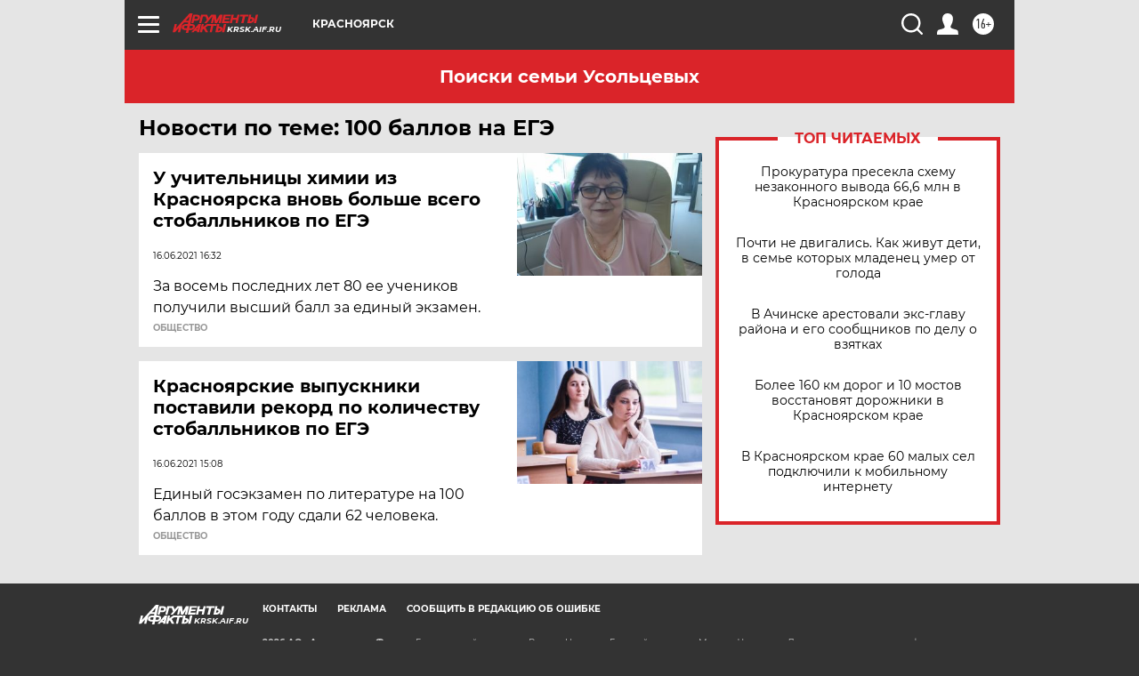

--- FILE ---
content_type: text/html
request_url: https://tns-counter.ru/nc01a**R%3Eundefined*aif_ru/ru/UTF-8/tmsec=aif_ru/4617561***
body_size: -72
content:
5EF57B1369726AFCX1769106172:5EF57B1369726AFCX1769106172